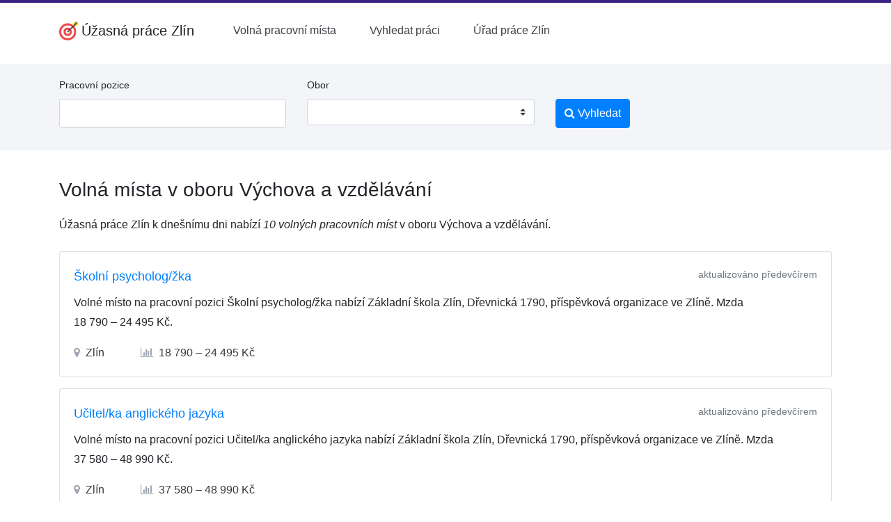

--- FILE ---
content_type: text/html; charset=UTF-8
request_url: https://www.upzlin.cz/nabidka-prace/vychova-a-vzdelavani/
body_size: 5178
content:
<!doctype html>
<html lang="cs">
	<head>
		<meta charset="utf-8">
		<meta name="viewport" content="width=device-width, initial-scale=1, shrink-to-fit=no">
		<title>Volná místa v oboru Výchova a vzdělávání – Úžasná práce Zlín</title>
		<meta name="description" content="Úžasná práce Zlín nabízí 10 volných pracovních míst v oboru Výchova a vzdělávání">
		

		<link rel="stylesheet" href="/css/app.css?v=4" type="text/css">

		<link rel="stylesheet" href="//cdnjs.cloudflare.com/ajax/libs/select2/4.0.5/css/select2.min.css">
		<link rel="stylesheet" href="/css/vendor/select2-bootstrap.css">

		<link href="/font-awesome/css/font-awesome.min.css" rel="stylesheet">

		<link rel="icon" href="/img/favicon-32.png" sizes="32x32" type="image/png">
		<link rel="icon" href="/img/favicon-16.png" sizes="16x16" type="image/png">

		<meta name="robots" content="follow,index">

		
		
		<link rel="stylesheet" href="https://cdnjs.cloudflare.com/ajax/libs/bootstrap-multiselect/0.9.13/css/bootstrap-multiselect.css">

		<script async src="https://pagead2.googlesyndication.com/pagead/js/adsbygoogle.js?client=ca-pub-1014912815955806" crossorigin="anonymous"></script>		
	</head>
	<body>

		<div id="menu">
			<div class="d-none d-lg-block pb-2"></div>

			<script>
				function toggleMobileMenu() {
					var mobileMenu = document.getElementById("mobile-menu");
					var isExpanded = mobileMenu.getAttribute("aria-expanded");
					
					if (isExpanded === "true") {
						mobileMenu.classList.add("hidden");
						mobileMenu.setAttribute("aria-expanded", "false");
					} else {
						mobileMenu.setAttribute("aria-expanded", "true");
						mobileMenu.classList.remove("hidden");
					}
				}
			</script>

			<div class="container">
				<nav>
					<div class="mx-auto">
						<div class="flex h-16 justify-between">
							<div class="flex">
								<div class="flex flex-shrink-0 items-center">
									<a class="navbar-brand" href="/" style="display: flex; align-items: center">
										<img src="/img/logo-web.png" width="28" height="28" class="d-inline-block align-bottom mr-1" alt="logo Úžasná práce v Zlíně">
										<strong>Úžasná práce Zlín</strong>
									</a>
								</div>
								<!-- desktop menu (left) -->
								<div class="hidden md:ml-6 md:flex md:items-center md:space-x-4">

									<a href="/" class=" rounded-md px-3 py-2 font-medium text-zinc-700" aria-current="page">
										Volná pracovní místa
									</a>
	
									<a href="/vyhledat-praci/" class=" rounded-md px-3 py-2 font-medium text-zinc-700" aria-current="page">
										Vyhledat práci
									</a>
	
									<a href="/urad-prace-zlin/" class=" rounded-md px-3 py-2 font-medium text-zinc-700" aria-current="page">
										Úřad práce Zlín
									</a>
	
								</div>
							</div>
							<div class="hidden lg:flex lg:items-center">
								<!-- desktop menu (right) -->
								<div class="flex-shrink-0">
								
								</div>
							</div>
							<div class="flex items-center md:hidden">
								<button type="button" class="relative inline-flex items-center justify-center rounded-md p-2 bg-white text-zinc-700 hover:bg-gray-700 hover:text-red focus:outline-none focus:ring-2 focus:ring-inset focus:ring-white" aria-controls="mobile-menu" aria-expanded="false" onclick="toggleMobileMenu()">
									<span class="absolute -inset-0.5"></span>
									<span class="sr-only">Open main menu</span>
									<svg class="block h-6 w-6" fill="none" viewBox="0 0 24 24" stroke-width="1.5" stroke="currentColor" aria-hidden="true">
										<path stroke-linecap="round" stroke-linejoin="round" d="M3.75 6.75h16.5M3.75 12h16.5m-16.5 5.25h16.5" />
									</svg>

									<svg class="hidden h-6 w-6" fill="none" viewBox="0 0 24 24" stroke-width="1.5" stroke="currentColor" aria-hidden="true">
										<path stroke-linecap="round" stroke-linejoin="round" d="M6 18L18 6M6 6l12 12" />
									</svg>
								</button>
							</div>
						</div>
					</div>
			
					<!-- Mobile menu -->
					<div class="hidden md:hidden" id="mobile-menu">
						<div class="space-y-1 pb-3 px-2 pt-2">

							<a href="/" class="block rounded-md py-2 font-medium" text-zinc-500 hover:text-zinc-700" aria-current="page">
								Volná pracovní místa
							</a>
	
							<a href="/vyhledat-praci/" class="block rounded-md py-2 font-medium" text-zinc-500 hover:text-zinc-700" aria-current="page">
								Vyhledat práci
							</a>
	
							<a href="/urad-prace-zlin/" class="block rounded-md py-2 font-medium" text-zinc-500 hover:text-zinc-700" aria-current="page">
								Úřad práce Zlín
							</a>
	
						</div>

					</div>
				</nav>
			</div>
		</div>

			<script type="application/ld+json">
				{
					"@context": "http://schema.org",
					"@type": "BreadcrumbList",
					"itemListElement":
					[
						
						{
							"@type": "ListItem",
							"position": 1,
							"item":
							{
								"@id": "https:\/\/www.upzlin.cz\/nabidka-prace\/vychova-a-vzdelavani\/",
								"name": "V\u00fdchova a vzd\u011bl\u00e1v\u00e1n\u00ed"
							}
						}
			
					]
				}
			</script>
		
		<div class="container-fluid bg-light mt-3 mb-4">

			<div class="container d-none d-lg-block">

				<div class="row">
					<div class="col-md-9">
						<form action="/vyhledat-praci/" method="post" class="py-3">
							<div class="row">
								<div class="col-md-5">
									<div class="form-group">
										<label for="header_pracovni_pozice" class="small">Pracovní pozice</label>
										<input type="text" name="profese[0]" value="" class="form-control" id="header_pracovni_pozice">
									</div>
								</div>
								<div class="col-md-5">
									<div class="form-group">
										<label for="header_typ_uvazku" class="small">Obor</label>
										<select name="obor[]" class="custom-select" id="search-obor" multiple="multiple" size="1">
	
											<option value="1">Administrativa</option>
		
											<option value="2">Doprava</option>
		
											<option value="3">Finance</option>
		
											<option value="4">Informační technologie</option>
		
											<option value="5">Právo</option>
		
											<option value="6">Kultura a sport</option>
		
											<option value="7">Management</option>
		
											<option value="8">Obchod a cestovní ruch</option>
		
											<option value="9">Obrana a ochrana</option>
		
											<option value="10">Stavebnictví</option>
		
											<option value="11">Věda a výzkum</option>
		
											<option value="12">Výchova a vzdělávání</option>
		
											<option value="13">Výroba a provoz</option>
		
											<option value="14">Služby</option>
		
											<option value="15">Zdravotnictví</option>
		
											<option value="16">Zemědělství a lesnictví</option>
		
										</select>
									</div>
								</div>
								<div class="col-md-2">
									<div class="form-group">
										<label class="small">&nbsp;</label>
										<button type="submit" name="hledat" class="btn btn-primary">
											<i class="fa fa-search" aria-hidden="true"></i> Vyhledat
										</button>
									</div>
								</div>
							</div>
						</form>

					</div>
				</div>

			</div>
	
		</div>

		<div class="container pt-3">
			<h1>Volná místa v oboru Výchova a vzdělávání</h1>

		<p class="mb-4">
			Úžasná práce Zlín k dnešnímu dni nabízí <i>10 volných pracovních míst</i> v oboru Výchova a vzdělávání.
		</p>
	
		<div class="card my-3 job-card">
			<div class="card-body">
				<a href="/volne-misto/skolni-psychologzka-769067/" title="Volné místo - Školní psycholog/žka" class="text-primary hover:underline"><b>Školní psycholog/žka</b></a>
				<small class="float-right text-muted d-none d-md-block">aktualizováno předevčírem</small>

				<p class="mt-2 mb-3">
	Volné místo na pracovní pozici Školní psycholog/žka nabízí <b>Základní škola Zlín, Dřevnická 1790, příspěvková organizace</b> ve Zlíně. Mzda <span class="text-nowrap">18 790 – 24 495 Kč</span>.
				</p>
				<p class="text-dark m-0 p-0">
					<i class="fa fa-map-marker text-lightcon pr-2"></i>Zlín
					<i class="fa fa-bar-chart text-lightcon pr-2 ml-5"></i></i>18 790 – 24 495 Kč
				</p>
			</div>
		</div>
	
		<div class="card my-3 job-card">
			<div class="card-body">
				<a href="/volne-misto/ucitelka-anglickeho-jazyka-769069/" title="Volné místo - Učitel/ka anglického jazyka" class="text-primary hover:underline"><b>Učitel/ka anglického jazyka</b></a>
				<small class="float-right text-muted d-none d-md-block">aktualizováno předevčírem</small>

				<p class="mt-2 mb-3">
	Volné místo na pracovní pozici Učitel/ka anglického jazyka nabízí <b>Základní škola Zlín, Dřevnická 1790, příspěvková organizace</b> ve Zlíně. Mzda <span class="text-nowrap">37 580 – 48 990 Kč</span>.
				</p>
				<p class="text-dark m-0 p-0">
					<i class="fa fa-map-marker text-lightcon pr-2"></i>Zlín
					<i class="fa fa-bar-chart text-lightcon pr-2 ml-5"></i></i>37 580 – 48 990 Kč
				</p>
			</div>
		</div>
	
		<div class="card my-3 job-card">
			<div class="card-body">
				<a href="/volne-misto/ucitelka-1-stupne-zs-767989/" title="Volné místo - Učitel/ka 1. stupně ZŠ" class="text-primary hover:underline"><b>Učitel/ka 1. stupně ZŠ</b></a>
				<small class="float-right text-muted d-none d-md-block">aktualizováno před 3 dny</small>

				<p class="mt-2 mb-3">
	Volné místo na pracovní pozici Učitel/ka 1. stupně ZŠ nabízí <b>ORBIS, Mateřská škola, Základní škola a Střední škola, s.r.o.</b> ve Zlíně. Mzda <span class="text-nowrap">38 477 – 50 163 Kč</span>.
				</p>
				<p class="text-dark m-0 p-0">
					<i class="fa fa-map-marker text-lightcon pr-2"></i>Zlín
					<i class="fa fa-bar-chart text-lightcon pr-2 ml-5"></i></i>38 477 – 50 163 Kč
				</p>
			</div>
		</div>
	
		<div class="card my-3 job-card">
			<div class="card-body">
				<a href="/volne-misto/lektorka-cizich-jazyku-729969/" title="Volné místo - Lektor/ka cizích jazyků" class="text-primary hover:underline"><b>Lektor/ka cizích jazyků</b></a>
				<small class="float-right text-muted d-none d-md-block">aktualizováno před 1 měsícem</small>

				<p class="mt-2 mb-3">
	Volné místo na pracovní pozici Lektor/ka cizích jazyků nabízí <b>Superior Services CZ s.r.o.</b> ve Zlíně. Mzda <span class="text-nowrap">od 450 Kč</span>.
				</p>
				<p class="text-dark m-0 p-0">
					<i class="fa fa-map-marker text-lightcon pr-2"></i>Zlín
					<i class="fa fa-bar-chart text-lightcon pr-2 ml-5"></i></i>od 450 Kč
				</p>
			</div>
		</div>
	
		<div class="card my-3 job-card">
			<div class="card-body">
				<a href="/volne-misto/ucitelka-odbornych-predmetu-elektrotechnickych-746117/" title="Volné místo - Učitel/ka odborných předmětů elektrotechnických" class="text-primary hover:underline"><b>Učitel/ka odborných předmětů elektrotechnických</b></a>
				<small class="float-right text-muted d-none d-md-block">aktualizováno před 1 měsícem</small>

				<p class="mt-2 mb-3">
	Volné místo na pracovní pozici Učitel/ka odborných předmětů elektrotechnických nabízí <b>Střední průmyslová škola Zlín</b> ve Zlíně. Mzda <span class="text-nowrap">35 000 – 45 000 Kč</span>.
				</p>
				<p class="text-dark m-0 p-0">
					<i class="fa fa-map-marker text-lightcon pr-2"></i>Zlín
					<i class="fa fa-bar-chart text-lightcon pr-2 ml-5"></i></i>35 000 – 45 000 Kč
				</p>
			</div>
		</div>
	
		<div class="card my-3 job-card">
			<div class="card-body">
				<a href="/volne-misto/ucitelka-housli-746118/" title="Volné místo - Učitel/ka houslí" class="text-primary hover:underline"><b>Učitel/ka houslí</b></a>
				<small class="float-right text-muted d-none d-md-block">aktualizováno před 1 měsícem</small>

				<p class="mt-2 mb-3">
	Volné místo na pracovní pozici Učitel/ka houslí nabízí <b>Základní umělecká škola Morava, spol. s r.o.</b> v obci Kašava. Mzda <span class="text-nowrap">od 11 500 Kč</span>.
				</p>
				<p class="text-dark m-0 p-0">
					<i class="fa fa-map-marker text-lightcon pr-2"></i>Kašava
					<i class="fa fa-bar-chart text-lightcon pr-2 ml-5"></i></i>od 11 500 Kč
				</p>
			</div>
		</div>
	
		<div class="card my-3 job-card">
			<div class="card-body">
				<a href="/volne-misto/hr-specialista-s-pripadnym-presahem-do-mezd-747125/" title="Volné místo - HR Specialista (s případným přesahem do mezd)" class="text-primary hover:underline"><b>HR Specialista (s případným přesahem do mezd)</b></a>
				<small class="float-right text-muted d-none d-md-block">aktualizováno před 1 měsícem</small>

				<p class="mt-2 mb-3">
	Volné místo na pracovní pozici HR Specialista (s případným přesahem do mezd) nabízí <b>Czech Wool company s.r.o.</b> ve Zlíně. Mzda <span class="text-nowrap">od 30 000 Kč</span>.
				</p>
				<p class="text-dark m-0 p-0">
					<i class="fa fa-map-marker text-lightcon pr-2"></i>Zlín
					<i class="fa fa-bar-chart text-lightcon pr-2 ml-5"></i></i>od 30 000 Kč
				</p>
			</div>
		</div>
	
		<div class="card my-3 job-card">
			<div class="card-body">
				<a href="/volne-misto/ucitelka-1-stupne-761792/" title="Volné místo - Učitel/ka 1. stupně" class="text-primary hover:underline"><b>Učitel/ka 1. stupně</b></a>
				<small class="float-right text-muted d-none d-md-block">aktualizováno před 1 měsícem</small>

				<p class="mt-2 mb-3">
	Volné místo na pracovní pozici Učitel/ka 1. stupně nabízí <b>Základní škola a Mateřská škola Šanov</b> v obci Šanov. Mzda <span class="text-nowrap">13 000 – 14 000 Kč</span>.
				</p>
				<p class="text-dark m-0 p-0">
					<i class="fa fa-map-marker text-lightcon pr-2"></i>Šanov
					<i class="fa fa-bar-chart text-lightcon pr-2 ml-5"></i></i>13 000 – 14 000 Kč
				</p>
			</div>
		</div>
	
		<div class="card my-3 job-card">
			<div class="card-body">
				<a href="/volne-misto/ucitelka-ceskeho-jazyka-a-zakladu-spolecenskych-ved-760511/" title="Volné místo - Učitel/ka českého jazyka a základů společenských věd" class="text-primary hover:underline"><b>Učitel/ka českého jazyka a základů společenských věd</b></a>
				<small class="float-right text-muted d-none d-md-block">aktualizováno před 1 měsícem</small>

				<p class="mt-2 mb-3">
	Volné místo na pracovní pozici Učitel/ka českého jazyka a základů společenských věd nabízí <b>Střední průmyslová škola Zlín</b> ve Zlíně. Mzda <span class="text-nowrap">35 000 – 45 000 Kč</span>.
				</p>
				<p class="text-dark m-0 p-0">
					<i class="fa fa-map-marker text-lightcon pr-2"></i>Zlín
					<i class="fa fa-bar-chart text-lightcon pr-2 ml-5"></i></i>35 000 – 45 000 Kč
				</p>
			</div>
		</div>
	
		<div class="card my-3 job-card">
			<div class="card-body">
				<a href="/volne-misto/ucitelka-aj-rodily-mluvci-609631/" title="Volné místo - Učitel/ka AJ - rodilý mluvčí" class="text-primary hover:underline"><b>Učitel/ka AJ - rodilý mluvčí</b></a>
				<small class="float-right text-muted d-none d-md-block">aktualizováno před 1 rokem</small>

				<p class="mt-2 mb-3">
	Volné místo na pracovní pozici Učitel/ka AJ - rodilý mluvčí nabízí <b>ORBIS, Mateřská škola, Základní škola a Střední škola, s.r.o.</b> ve Zlíně. Mzda <span class="text-nowrap">od 50 000 Kč</span>.
				</p>
				<p class="text-dark m-0 p-0">
					<i class="fa fa-map-marker text-lightcon pr-2"></i>Zlín
					<i class="fa fa-bar-chart text-lightcon pr-2 ml-5"></i></i>od 50 000 Kč
				</p>
			</div>
		</div>
	
			</div>

			<div class="pt-5"></div>

			<footer class="footer bg-light border-top">
				<div class="container py-6">
					<div class="justify-start space-y-4 lg:flex text-14 lg:space-y-0">
						<div class="flex flex-col gap-2 lg:pr-24 lg:block">
							<strong class="w-full uppercase text-sm border-0 border-b border-solid lg:border-0">Spojte se sámi</strong>
							<ul class="flex flex-col w-full pl-0 list-none lg:block gap-1">
								<li class="w-full">
									<a href="/pridat-inzerat/" class="text-current no-underline hover:underline">
										Přidat inzerát
									</a>
								</li>
								<li class="w-full">
									<a href="/o-webu/" class="text-current no-underline hover:underline">
										O webu
									</a>
								</li>
							</ul>
						</div>
						<div class="flex flex-col gap-2 lg:pr-24 lg:block">
							<strong class="w-full uppercase text-sm border-0 border-b border-solid lg:border-0">Hledám práci <b>ve Zlíně</b></strong>
							<ul class="flex flex-col w-full pl-0 list-none lg:block gap-1">
								<li class="w-full">
									<a href="/" class="text-current no-underline hover:underline">
									Úžasná práce v Zlíně
									</a>
								</li>
								<li class="w-full">
									<a href="/urad-prace-zlin/" class="text-current no-underline hover:underline">
										Úřad práce v Zlíně
									</a>
								</li>
							</ul>
						</div>
						<div class="flex flex-col gap-2 lg:pr-24 lg:block">
							<strong class="w-full uppercase text-sm border-0 border-b border-solid lg:border-0">
								Úžasná práce jinde
							</strong>
							<ul class="flex flex-col w-full pl-0 list-none lg:block">

								<li class="w-full">
									<a href="https://www.prace-breclav.cz/" class="text-current no-underline hover:underline">
										Práce Břeclav
									</a>
								</li>
	
								<li class="w-full">
									<a href="https://www.prace-budejovice.cz/" class="text-current no-underline hover:underline">
										Práce České Budějovice
									</a>
								</li>
	
								<li class="w-full">
									<a href="https://www.prace-hodonin.cz/" class="text-current no-underline hover:underline">
										Práce Hodonín
									</a>
								</li>
	
								<li class="w-full">
									<a href="https://www.prace-kolin.cz/" class="text-current no-underline hover:underline">
										Práce Kolín
									</a>
								</li>
	
								<li class="w-full">
									<a href="https://www.prace-kromeriz.cz/" class="text-current no-underline hover:underline">
										Práce Kroměříž
									</a>
								</li>
	
								<li class="w-full">
									<a href="https://www.prace-most.cz/" class="text-current no-underline hover:underline">
										Práce Most
									</a>
								</li>
	
								<li class="w-full">
									<a href="https://www.prace-opava.cz/" class="text-current no-underline hover:underline">
										Práce Opava
									</a>
								</li>
	
								<li class="w-full">
									<a href="https://www.prace-ostrava.cz/" class="text-current no-underline hover:underline">
										Práce Ostrava
									</a>
								</li>
	
							</ul>
						</div>
					</div>
				</div>

				<div class="flex bg-white text-zinc-700">
					<div class="container pt-4 pb-4">
						<small>
							Toto nejsou oficiální stránky Úřadu práce ČR, ani Ministerstva práce a sociálních věcí. | 
							<a href="/zasady-ochrany-osobnich-udaju/" class="text-primary hover:underline">Zásady ochrany osobních údajů</a> | 

							&copy;2024-2026 Úžasná práce Zlín
						</small>
					</div>
				</div>
			</footer>
		<!-- Optional JavaScript -->
		<!-- jQuery first, then Popper.js, then Bootstrap JS -->
		<script src="https://code.jquery.com/jquery-3.3.1.slim.min.js" integrity="sha384-q8i/X+965DzO0rT7abK41JStQIAqVgRVzpbzo5smXKp4YfRvH+8abtTE1Pi6jizo" crossorigin="anonymous"></script>
		<script src="https://cdnjs.cloudflare.com/ajax/libs/popper.js/1.14.3/umd/popper.min.js" integrity="sha384-ZMP7rVo3mIykV+2+9J3UJ46jBk0WLaUAdn689aCwoqbBJiSnjAK/l8WvCWPIPm49" crossorigin="anonymous"></script>
		<script src="https://stackpath.bootstrapcdn.com/bootstrap/4.1.3/js/bootstrap.min.js"></script>

		<script src="//cdnjs.cloudflare.com/ajax/libs/select2/4.0.5/js/select2.full.js"></script>
		<script>
			$.fn.select2.defaults.set( "theme", "bootstrap" );

			$.fn.select2.amd.define('select2/i18n/cs',[],function () {
				// Czech
				function small (count, masc) {
					switch(count) {
					case 2:
						return masc ? 'dva' : 'dvě';
					case 3:
						return 'tři';
					case 4:
						return 'čtyři';
					}
					return '';
				}
				return {
					errorLoading: function () {
					return 'Výsledky nemohly být načteny.';
					},
					inputTooLong: function (args) {
					var n = args.input.length - args.maximum;

					if (n == 1) {
						return 'Prosím, zadejte o jeden znak méně.';
					} else if (n <= 4) {
						return 'Prosím, zadejte o ' + small(n, true) + ' znaky méně.';
					} else {
						return 'Prosím, zadejte o ' + n + ' znaků méně.';
					}
					},
					inputTooShort: function (args) {
					var n = args.minimum - args.input.length;

					if (n == 1) {
						return 'Prosím, zadejte ještě jeden znak.';
					} else if (n <= 4) {
						return 'Prosím, zadejte ještě další ' + small(n, true) + ' znaky.';
					} else {
						return 'Prosím, zadejte ještě dalších ' + n + ' znaků.';
					}
					},
					loadingMore: function () {
					return 'Načítají se další výsledky…';
					},
					maximumSelected: function (args) {
					var n = args.maximum;

					if (n == 1) {
						return 'Můžete zvolit jen jednu položku.';
					} else if (n <= 4) {
						return 'Můžete zvolit maximálně ' + small(n, false) + ' položky.';
					} else {
						return 'Můžete zvolit maximálně ' + n + ' položek.';
					}
					},
					noResults: function () {
					return 'Nenalezeny žádné položky.';
					},
					searching: function () {
					return 'Vyhledávání…';
					}
				};
			});

			$.fn.select2.amd.require(['select2/selection/search'], function (Search) {
				var oldRemoveChoice = Search.prototype.searchRemoveChoice;
				
				Search.prototype.searchRemoveChoice = function () {
					oldRemoveChoice.apply(this, arguments);
					this.$search.val('');
				};

				$("#search-obor").select2({
					language: "cs",
					placeholder: "",
					// multiple: true,
					width: null,
					containerCssClass: ':all:'
				});

			});


			
		</script>

		<script>
			$( document ).ready(function() {
				$('#eu-cookies button').click(function() {
					var date = new Date();
					date.setFullYear(date.getFullYear() + 10);
					document.cookie = 'eu-cookies=1; path=/; expires=' + date.toGMTString();
					$('#eu-cookies').hide();
				});
			});
		</script>

	</body>
</html>

--- FILE ---
content_type: text/html; charset=utf-8
request_url: https://www.google.com/recaptcha/api2/aframe
body_size: 265
content:
<!DOCTYPE HTML><html><head><meta http-equiv="content-type" content="text/html; charset=UTF-8"></head><body><script nonce="Rls7X5sOht8lxdvnCLSELg">/** Anti-fraud and anti-abuse applications only. See google.com/recaptcha */ try{var clients={'sodar':'https://pagead2.googlesyndication.com/pagead/sodar?'};window.addEventListener("message",function(a){try{if(a.source===window.parent){var b=JSON.parse(a.data);var c=clients[b['id']];if(c){var d=document.createElement('img');d.src=c+b['params']+'&rc='+(localStorage.getItem("rc::a")?sessionStorage.getItem("rc::b"):"");window.document.body.appendChild(d);sessionStorage.setItem("rc::e",parseInt(sessionStorage.getItem("rc::e")||0)+1);localStorage.setItem("rc::h",'1767984675968');}}}catch(b){}});window.parent.postMessage("_grecaptcha_ready", "*");}catch(b){}</script></body></html>